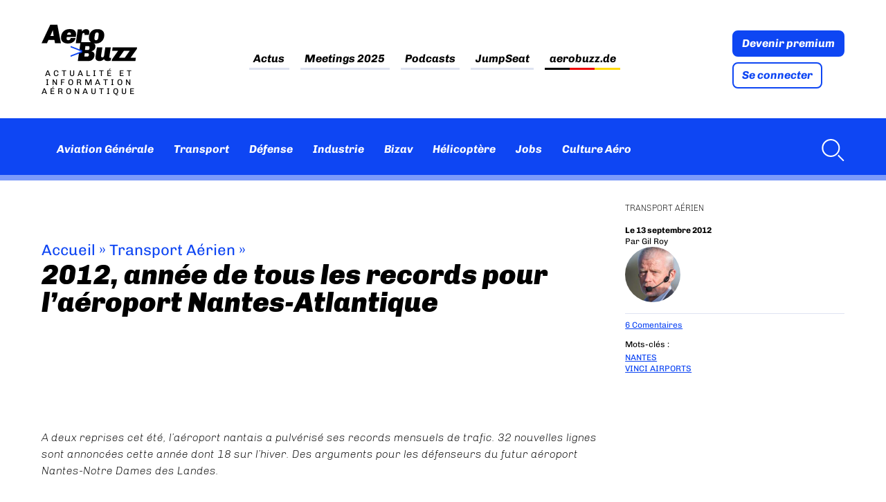

--- FILE ---
content_type: text/css; charset=utf-8
request_url: https://www.aerobuzz.fr/wp-content/cache/min/1/wp-content/plugins/td-premium/assets/css/frontend.css?ver=1768809662
body_size: 447
content:
div.club_premium{position:relative;padding:.4em .2em .6em;overflow:visible;border-top-width:4px;border-radius:7px;background:-webkit-gradient(linear,right top,left bottom,from(#2fe38f),to(#368eb9));background:linear-gradient(to bottom left,#2fe38f,#368eb9)}div.club_premium>div:not(.logo_club){padding:1.1em 0 .2em;border-radius:12px;background:#f9f9f9}div.club_premium .logo_club{position:absolute;left:0;right:0;margin-top:-2em;text-align:center}div.club_premium .logo_club a{display:-webkit-inline-box;display:-ms-inline-flexbox;display:inline-flex;border:none;background:-webkit-gradient(linear,left top,left bottom,from(#fff),to(#f9f9f9));background:linear-gradient(to bottom,#fff,#f9f9f9)}div.club_premium .btn{color:#fff;-webkit-transition:all 284ms ease;transition:all 284ms ease;background:-webkit-gradient(linear,right top,left bottom,from(#2fe38f),to(#368eb9));background:linear-gradient(to bottom left,#2fe38f,#368eb9)}div.club_premium .btn:hover{color:#fff;text-decoration:none;background:-webkit-gradient(linear,right bottom,left top,from(#2fe38f),to(#368eb9));background:linear-gradient(to top left,#2fe38f,#368eb9)}div.club_premium #slide_premium{position:relative;width:100%;height:16em;border:.6em solid #f9f9f9;border-top-width:0;border-bottom-width:0;overflow:hidden}div.club_premium #slide_premium li:before{content:""}div.club_premium #slide_premium ul#content_premium{position:absolute;display:-webkit-box;display:-ms-flexbox;display:flex;width:40em;-webkit-animation-name:AutoSlide;animation-name:AutoSlide;-webkit-animation-duration:20s;animation-duration:20s;-webkit-animation-iteration-count:infinite;animation-iteration-count:infinite;-webkit-animation-timing-function:ease-in-out;animation-timing-function:ease-in-out;-webkit-animation-play-state:running;animation-play-state:running}div.club_premium #slide_premium ul#content_premium li{float:left;padding:0 0 .1em;margin:4px;border:1px solid #e9e9e9;border-radius:5px;overflow:hidden;background:#fff}div.club_premium #slide_premium ul#content_premium li:hover{-webkit-box-shadow:0 0 6px #d8d8d8;box-shadow:0 0 6px #d8d8d8;margin-top:-.1em;margin-bottom:.1em}div.club_premium #slide_premium ul#content_premium li h3{padding:.6em .2em;max-width:150px;text-align:center}div.club_premium #slide_premium ul#content_premium:hover{-webkit-animation-play-state:paused;animation-play-state:paused}@-webkit-keyframes AutoSlide{0%,100%{left:0}40%{left:-160px}80%{left:-318px}}@keyframes AutoSlide{0%,100%{left:0}40%{left:-160px}80%{left:-318px}}

--- FILE ---
content_type: text/css; charset=utf-8
request_url: https://fonts.bunny.net/css?family=Ropa+Sans%3A400%2C400i%2C700%2C700i%7CRubik%3A400%2C400i%2C700%2C700i%7CShadows+Into+Light%3A400%2C400i%2C700%2C700i%7CSpace+Mono%3A400%2C400i%2C700%2C700i%7CSpectral%3A400%2C400i%2C700%2C700i%7CSue+Ellen+Francisco%3A400%2C400i%2C700%2C700i%7CTitillium+Web%3A400%2C400i%2C700%2C700i%7CUbuntu%3A400%2C400i%2C700%2C700i%7CVarela%3A400%2C400i%2C700%2C700i%7CVollkorn%3A400%2C400i%2C700%2C700i%7CWork+Sans%3A400%2C400i%2C700%2C700i%7CYatra+One%3A400%2C400i%2C700%2C700i&ver=ebdb37
body_size: 3008
content:
/* latin */
@font-face {
  font-family: 'Ropa Sans';
  font-style: italic;
  font-weight: 400;
  src: url(https://fonts.bunny.net/ropa-sans/files/ropa-sans-latin-400-italic.woff2) format('woff2'), url(https://fonts.bunny.net/ropa-sans/files/ropa-sans-latin-400-italic.woff) format('woff'); 
  unicode-range: U+0000-00FF,U+0131,U+0152-0153,U+02BB-02BC,U+02C6,U+02DA,U+02DC,U+0304,U+0308,U+0329,U+2000-206F,U+20AC,U+2122,U+2191,U+2193,U+2212,U+2215,U+FEFF,U+FFFD;
}

/* latin-ext */
@font-face {
  font-family: 'Ropa Sans';
  font-style: italic;
  font-weight: 400;
  src: url(https://fonts.bunny.net/ropa-sans/files/ropa-sans-latin-ext-400-italic.woff2) format('woff2'), url(https://fonts.bunny.net/ropa-sans/files/ropa-sans-latin-ext-400-italic.woff) format('woff'); 
  unicode-range: U+0100-02BA,U+02BD-02C5,U+02C7-02CC,U+02CE-02D7,U+02DD-02FF,U+0304,U+0308,U+0329,U+1D00-1DBF,U+1E00-1E9F,U+1EF2-1EFF,U+2020,U+20A0-20AB,U+20AD-20C0,U+2113,U+2C60-2C7F,U+A720-A7FF;
}

/* latin */
@font-face {
  font-family: 'Ropa Sans';
  font-style: normal;
  font-weight: 400;
  src: url(https://fonts.bunny.net/ropa-sans/files/ropa-sans-latin-400-normal.woff2) format('woff2'), url(https://fonts.bunny.net/ropa-sans/files/ropa-sans-latin-400-normal.woff) format('woff'); 
  unicode-range: U+0000-00FF,U+0131,U+0152-0153,U+02BB-02BC,U+02C6,U+02DA,U+02DC,U+0304,U+0308,U+0329,U+2000-206F,U+20AC,U+2122,U+2191,U+2193,U+2212,U+2215,U+FEFF,U+FFFD;
}

/* latin-ext */
@font-face {
  font-family: 'Ropa Sans';
  font-style: normal;
  font-weight: 400;
  src: url(https://fonts.bunny.net/ropa-sans/files/ropa-sans-latin-ext-400-normal.woff2) format('woff2'), url(https://fonts.bunny.net/ropa-sans/files/ropa-sans-latin-ext-400-normal.woff) format('woff'); 
  unicode-range: U+0100-02BA,U+02BD-02C5,U+02C7-02CC,U+02CE-02D7,U+02DD-02FF,U+0304,U+0308,U+0329,U+1D00-1DBF,U+1E00-1E9F,U+1EF2-1EFF,U+2020,U+20A0-20AB,U+20AD-20C0,U+2113,U+2C60-2C7F,U+A720-A7FF;
}

/* latin */
@font-face {
  font-family: 'Rubik';
  font-style: italic;
  font-weight: 400;
  font-stretch: 100%;
  src: url(https://fonts.bunny.net/rubik/files/rubik-latin-400-italic.woff2) format('woff2'), url(https://fonts.bunny.net/rubik/files/rubik-latin-400-italic.woff) format('woff'); 
  unicode-range: U+0000-00FF,U+0131,U+0152-0153,U+02BB-02BC,U+02C6,U+02DA,U+02DC,U+0304,U+0308,U+0329,U+2000-206F,U+20AC,U+2122,U+2191,U+2193,U+2212,U+2215,U+FEFF,U+FFFD;
}

/* arabic */
@font-face {
  font-family: 'Rubik';
  font-style: italic;
  font-weight: 400;
  font-stretch: 100%;
  src: url(https://fonts.bunny.net/rubik/files/rubik-arabic-400-italic.woff2) format('woff2'), url(https://fonts.bunny.net/rubik/files/rubik-arabic-400-italic.woff) format('woff'); 
  unicode-range: U+0600-06FF,U+0750-077F,U+0870-088E,U+0890-0891,U+0897-08E1,U+08E3-08FF,U+200C-200E,U+2010-2011,U+204F,U+2E41,U+FB50-FDFF,U+FE70-FE74,U+FE76-FEFC,U+102E0-102FB,U+10E60-10E7E,U+10EC2-10EC4,U+10EFC-10EFF,U+1EE00-1EE03,U+1EE05-1EE1F,U+1EE21-1EE22,U+1EE24,U+1EE27,U+1EE29-1EE32,U+1EE34-1EE37,U+1EE39,U+1EE3B,U+1EE42,U+1EE47,U+1EE49,U+1EE4B,U+1EE4D-1EE4F,U+1EE51-1EE52,U+1EE54,U+1EE57,U+1EE59,U+1EE5B,U+1EE5D,U+1EE5F,U+1EE61-1EE62,U+1EE64,U+1EE67-1EE6A,U+1EE6C-1EE72,U+1EE74-1EE77,U+1EE79-1EE7C,U+1EE7E,U+1EE80-1EE89,U+1EE8B-1EE9B,U+1EEA1-1EEA3,U+1EEA5-1EEA9,U+1EEAB-1EEBB,U+1EEF0-1EEF1;
}

/* hebrew */
@font-face {
  font-family: 'Rubik';
  font-style: italic;
  font-weight: 400;
  font-stretch: 100%;
  src: url(https://fonts.bunny.net/rubik/files/rubik-hebrew-400-italic.woff2) format('woff2'), url(https://fonts.bunny.net/rubik/files/rubik-hebrew-400-italic.woff) format('woff'); 
  unicode-range: U+0307-0308,U+0590-05FF,U+200C-2010,U+20AA,U+25CC,U+FB1D-FB4F;
}

/* cyrillic */
@font-face {
  font-family: 'Rubik';
  font-style: italic;
  font-weight: 400;
  font-stretch: 100%;
  src: url(https://fonts.bunny.net/rubik/files/rubik-cyrillic-400-italic.woff2) format('woff2'), url(https://fonts.bunny.net/rubik/files/rubik-cyrillic-400-italic.woff) format('woff'); 
  unicode-range: U+0301,U+0400-045F,U+0490-0491,U+04B0-04B1,U+2116;
}

/* latin-ext */
@font-face {
  font-family: 'Rubik';
  font-style: italic;
  font-weight: 400;
  font-stretch: 100%;
  src: url(https://fonts.bunny.net/rubik/files/rubik-latin-ext-400-italic.woff2) format('woff2'), url(https://fonts.bunny.net/rubik/files/rubik-latin-ext-400-italic.woff) format('woff'); 
  unicode-range: U+0100-02BA,U+02BD-02C5,U+02C7-02CC,U+02CE-02D7,U+02DD-02FF,U+0304,U+0308,U+0329,U+1D00-1DBF,U+1E00-1E9F,U+1EF2-1EFF,U+2020,U+20A0-20AB,U+20AD-20C0,U+2113,U+2C60-2C7F,U+A720-A7FF;
}

/* cyrillic-ext */
@font-face {
  font-family: 'Rubik';
  font-style: italic;
  font-weight: 400;
  font-stretch: 100%;
  src: url(https://fonts.bunny.net/rubik/files/rubik-cyrillic-ext-400-italic.woff2) format('woff2'), url(https://fonts.bunny.net/rubik/files/rubik-cyrillic-ext-400-italic.woff) format('woff'); 
  unicode-range: U+0460-052F,U+1C80-1C8A,U+20B4,U+2DE0-2DFF,U+A640-A69F,U+FE2E-FE2F;
}

/* latin */
@font-face {
  font-family: 'Rubik';
  font-style: italic;
  font-weight: 700;
  font-stretch: 100%;
  src: url(https://fonts.bunny.net/rubik/files/rubik-latin-700-italic.woff2) format('woff2'), url(https://fonts.bunny.net/rubik/files/rubik-latin-700-italic.woff) format('woff'); 
  unicode-range: U+0000-00FF,U+0131,U+0152-0153,U+02BB-02BC,U+02C6,U+02DA,U+02DC,U+0304,U+0308,U+0329,U+2000-206F,U+20AC,U+2122,U+2191,U+2193,U+2212,U+2215,U+FEFF,U+FFFD;
}

/* arabic */
@font-face {
  font-family: 'Rubik';
  font-style: italic;
  font-weight: 700;
  font-stretch: 100%;
  src: url(https://fonts.bunny.net/rubik/files/rubik-arabic-700-italic.woff2) format('woff2'), url(https://fonts.bunny.net/rubik/files/rubik-arabic-700-italic.woff) format('woff'); 
  unicode-range: U+0600-06FF,U+0750-077F,U+0870-088E,U+0890-0891,U+0897-08E1,U+08E3-08FF,U+200C-200E,U+2010-2011,U+204F,U+2E41,U+FB50-FDFF,U+FE70-FE74,U+FE76-FEFC,U+102E0-102FB,U+10E60-10E7E,U+10EC2-10EC4,U+10EFC-10EFF,U+1EE00-1EE03,U+1EE05-1EE1F,U+1EE21-1EE22,U+1EE24,U+1EE27,U+1EE29-1EE32,U+1EE34-1EE37,U+1EE39,U+1EE3B,U+1EE42,U+1EE47,U+1EE49,U+1EE4B,U+1EE4D-1EE4F,U+1EE51-1EE52,U+1EE54,U+1EE57,U+1EE59,U+1EE5B,U+1EE5D,U+1EE5F,U+1EE61-1EE62,U+1EE64,U+1EE67-1EE6A,U+1EE6C-1EE72,U+1EE74-1EE77,U+1EE79-1EE7C,U+1EE7E,U+1EE80-1EE89,U+1EE8B-1EE9B,U+1EEA1-1EEA3,U+1EEA5-1EEA9,U+1EEAB-1EEBB,U+1EEF0-1EEF1;
}

/* hebrew */
@font-face {
  font-family: 'Rubik';
  font-style: italic;
  font-weight: 700;
  font-stretch: 100%;
  src: url(https://fonts.bunny.net/rubik/files/rubik-hebrew-700-italic.woff2) format('woff2'), url(https://fonts.bunny.net/rubik/files/rubik-hebrew-700-italic.woff) format('woff'); 
  unicode-range: U+0307-0308,U+0590-05FF,U+200C-2010,U+20AA,U+25CC,U+FB1D-FB4F;
}

/* cyrillic */
@font-face {
  font-family: 'Rubik';
  font-style: italic;
  font-weight: 700;
  font-stretch: 100%;
  src: url(https://fonts.bunny.net/rubik/files/rubik-cyrillic-700-italic.woff2) format('woff2'), url(https://fonts.bunny.net/rubik/files/rubik-cyrillic-700-italic.woff) format('woff'); 
  unicode-range: U+0301,U+0400-045F,U+0490-0491,U+04B0-04B1,U+2116;
}

/* latin-ext */
@font-face {
  font-family: 'Rubik';
  font-style: italic;
  font-weight: 700;
  font-stretch: 100%;
  src: url(https://fonts.bunny.net/rubik/files/rubik-latin-ext-700-italic.woff2) format('woff2'), url(https://fonts.bunny.net/rubik/files/rubik-latin-ext-700-italic.woff) format('woff'); 
  unicode-range: U+0100-02BA,U+02BD-02C5,U+02C7-02CC,U+02CE-02D7,U+02DD-02FF,U+0304,U+0308,U+0329,U+1D00-1DBF,U+1E00-1E9F,U+1EF2-1EFF,U+2020,U+20A0-20AB,U+20AD-20C0,U+2113,U+2C60-2C7F,U+A720-A7FF;
}

/* cyrillic-ext */
@font-face {
  font-family: 'Rubik';
  font-style: italic;
  font-weight: 700;
  font-stretch: 100%;
  src: url(https://fonts.bunny.net/rubik/files/rubik-cyrillic-ext-700-italic.woff2) format('woff2'), url(https://fonts.bunny.net/rubik/files/rubik-cyrillic-ext-700-italic.woff) format('woff'); 
  unicode-range: U+0460-052F,U+1C80-1C8A,U+20B4,U+2DE0-2DFF,U+A640-A69F,U+FE2E-FE2F;
}

/* latin */
@font-face {
  font-family: 'Rubik';
  font-style: normal;
  font-weight: 400;
  font-stretch: 100%;
  src: url(https://fonts.bunny.net/rubik/files/rubik-latin-400-normal.woff2) format('woff2'), url(https://fonts.bunny.net/rubik/files/rubik-latin-400-normal.woff) format('woff'); 
  unicode-range: U+0000-00FF,U+0131,U+0152-0153,U+02BB-02BC,U+02C6,U+02DA,U+02DC,U+0304,U+0308,U+0329,U+2000-206F,U+20AC,U+2122,U+2191,U+2193,U+2212,U+2215,U+FEFF,U+FFFD;
}

/* arabic */
@font-face {
  font-family: 'Rubik';
  font-style: normal;
  font-weight: 400;
  font-stretch: 100%;
  src: url(https://fonts.bunny.net/rubik/files/rubik-arabic-400-normal.woff2) format('woff2'), url(https://fonts.bunny.net/rubik/files/rubik-arabic-400-normal.woff) format('woff'); 
  unicode-range: U+0600-06FF,U+0750-077F,U+0870-088E,U+0890-0891,U+0897-08E1,U+08E3-08FF,U+200C-200E,U+2010-2011,U+204F,U+2E41,U+FB50-FDFF,U+FE70-FE74,U+FE76-FEFC,U+102E0-102FB,U+10E60-10E7E,U+10EC2-10EC4,U+10EFC-10EFF,U+1EE00-1EE03,U+1EE05-1EE1F,U+1EE21-1EE22,U+1EE24,U+1EE27,U+1EE29-1EE32,U+1EE34-1EE37,U+1EE39,U+1EE3B,U+1EE42,U+1EE47,U+1EE49,U+1EE4B,U+1EE4D-1EE4F,U+1EE51-1EE52,U+1EE54,U+1EE57,U+1EE59,U+1EE5B,U+1EE5D,U+1EE5F,U+1EE61-1EE62,U+1EE64,U+1EE67-1EE6A,U+1EE6C-1EE72,U+1EE74-1EE77,U+1EE79-1EE7C,U+1EE7E,U+1EE80-1EE89,U+1EE8B-1EE9B,U+1EEA1-1EEA3,U+1EEA5-1EEA9,U+1EEAB-1EEBB,U+1EEF0-1EEF1;
}

/* hebrew */
@font-face {
  font-family: 'Rubik';
  font-style: normal;
  font-weight: 400;
  font-stretch: 100%;
  src: url(https://fonts.bunny.net/rubik/files/rubik-hebrew-400-normal.woff2) format('woff2'), url(https://fonts.bunny.net/rubik/files/rubik-hebrew-400-normal.woff) format('woff'); 
  unicode-range: U+0307-0308,U+0590-05FF,U+200C-2010,U+20AA,U+25CC,U+FB1D-FB4F;
}

/* cyrillic */
@font-face {
  font-family: 'Rubik';
  font-style: normal;
  font-weight: 400;
  font-stretch: 100%;
  src: url(https://fonts.bunny.net/rubik/files/rubik-cyrillic-400-normal.woff2) format('woff2'), url(https://fonts.bunny.net/rubik/files/rubik-cyrillic-400-normal.woff) format('woff'); 
  unicode-range: U+0301,U+0400-045F,U+0490-0491,U+04B0-04B1,U+2116;
}

/* latin-ext */
@font-face {
  font-family: 'Rubik';
  font-style: normal;
  font-weight: 400;
  font-stretch: 100%;
  src: url(https://fonts.bunny.net/rubik/files/rubik-latin-ext-400-normal.woff2) format('woff2'), url(https://fonts.bunny.net/rubik/files/rubik-latin-ext-400-normal.woff) format('woff'); 
  unicode-range: U+0100-02BA,U+02BD-02C5,U+02C7-02CC,U+02CE-02D7,U+02DD-02FF,U+0304,U+0308,U+0329,U+1D00-1DBF,U+1E00-1E9F,U+1EF2-1EFF,U+2020,U+20A0-20AB,U+20AD-20C0,U+2113,U+2C60-2C7F,U+A720-A7FF;
}

/* cyrillic-ext */
@font-face {
  font-family: 'Rubik';
  font-style: normal;
  font-weight: 400;
  font-stretch: 100%;
  src: url(https://fonts.bunny.net/rubik/files/rubik-cyrillic-ext-400-normal.woff2) format('woff2'), url(https://fonts.bunny.net/rubik/files/rubik-cyrillic-ext-400-normal.woff) format('woff'); 
  unicode-range: U+0460-052F,U+1C80-1C8A,U+20B4,U+2DE0-2DFF,U+A640-A69F,U+FE2E-FE2F;
}

/* latin */
@font-face {
  font-family: 'Rubik';
  font-style: normal;
  font-weight: 700;
  font-stretch: 100%;
  src: url(https://fonts.bunny.net/rubik/files/rubik-latin-700-normal.woff2) format('woff2'), url(https://fonts.bunny.net/rubik/files/rubik-latin-700-normal.woff) format('woff'); 
  unicode-range: U+0000-00FF,U+0131,U+0152-0153,U+02BB-02BC,U+02C6,U+02DA,U+02DC,U+0304,U+0308,U+0329,U+2000-206F,U+20AC,U+2122,U+2191,U+2193,U+2212,U+2215,U+FEFF,U+FFFD;
}

/* arabic */
@font-face {
  font-family: 'Rubik';
  font-style: normal;
  font-weight: 700;
  font-stretch: 100%;
  src: url(https://fonts.bunny.net/rubik/files/rubik-arabic-700-normal.woff2) format('woff2'), url(https://fonts.bunny.net/rubik/files/rubik-arabic-700-normal.woff) format('woff'); 
  unicode-range: U+0600-06FF,U+0750-077F,U+0870-088E,U+0890-0891,U+0897-08E1,U+08E3-08FF,U+200C-200E,U+2010-2011,U+204F,U+2E41,U+FB50-FDFF,U+FE70-FE74,U+FE76-FEFC,U+102E0-102FB,U+10E60-10E7E,U+10EC2-10EC4,U+10EFC-10EFF,U+1EE00-1EE03,U+1EE05-1EE1F,U+1EE21-1EE22,U+1EE24,U+1EE27,U+1EE29-1EE32,U+1EE34-1EE37,U+1EE39,U+1EE3B,U+1EE42,U+1EE47,U+1EE49,U+1EE4B,U+1EE4D-1EE4F,U+1EE51-1EE52,U+1EE54,U+1EE57,U+1EE59,U+1EE5B,U+1EE5D,U+1EE5F,U+1EE61-1EE62,U+1EE64,U+1EE67-1EE6A,U+1EE6C-1EE72,U+1EE74-1EE77,U+1EE79-1EE7C,U+1EE7E,U+1EE80-1EE89,U+1EE8B-1EE9B,U+1EEA1-1EEA3,U+1EEA5-1EEA9,U+1EEAB-1EEBB,U+1EEF0-1EEF1;
}

/* hebrew */
@font-face {
  font-family: 'Rubik';
  font-style: normal;
  font-weight: 700;
  font-stretch: 100%;
  src: url(https://fonts.bunny.net/rubik/files/rubik-hebrew-700-normal.woff2) format('woff2'), url(https://fonts.bunny.net/rubik/files/rubik-hebrew-700-normal.woff) format('woff'); 
  unicode-range: U+0307-0308,U+0590-05FF,U+200C-2010,U+20AA,U+25CC,U+FB1D-FB4F;
}

/* cyrillic */
@font-face {
  font-family: 'Rubik';
  font-style: normal;
  font-weight: 700;
  font-stretch: 100%;
  src: url(https://fonts.bunny.net/rubik/files/rubik-cyrillic-700-normal.woff2) format('woff2'), url(https://fonts.bunny.net/rubik/files/rubik-cyrillic-700-normal.woff) format('woff'); 
  unicode-range: U+0301,U+0400-045F,U+0490-0491,U+04B0-04B1,U+2116;
}

/* latin-ext */
@font-face {
  font-family: 'Rubik';
  font-style: normal;
  font-weight: 700;
  font-stretch: 100%;
  src: url(https://fonts.bunny.net/rubik/files/rubik-latin-ext-700-normal.woff2) format('woff2'), url(https://fonts.bunny.net/rubik/files/rubik-latin-ext-700-normal.woff) format('woff'); 
  unicode-range: U+0100-02BA,U+02BD-02C5,U+02C7-02CC,U+02CE-02D7,U+02DD-02FF,U+0304,U+0308,U+0329,U+1D00-1DBF,U+1E00-1E9F,U+1EF2-1EFF,U+2020,U+20A0-20AB,U+20AD-20C0,U+2113,U+2C60-2C7F,U+A720-A7FF;
}

/* cyrillic-ext */
@font-face {
  font-family: 'Rubik';
  font-style: normal;
  font-weight: 700;
  font-stretch: 100%;
  src: url(https://fonts.bunny.net/rubik/files/rubik-cyrillic-ext-700-normal.woff2) format('woff2'), url(https://fonts.bunny.net/rubik/files/rubik-cyrillic-ext-700-normal.woff) format('woff'); 
  unicode-range: U+0460-052F,U+1C80-1C8A,U+20B4,U+2DE0-2DFF,U+A640-A69F,U+FE2E-FE2F;
}

/* latin */
@font-face {
  font-family: 'Shadows Into Light';
  font-style: normal;
  font-weight: 400;
  src: url(https://fonts.bunny.net/shadows-into-light/files/shadows-into-light-latin-400-normal.woff2) format('woff2'), url(https://fonts.bunny.net/shadows-into-light/files/shadows-into-light-latin-400-normal.woff) format('woff'); 
  unicode-range: U+0000-00FF,U+0131,U+0152-0153,U+02BB-02BC,U+02C6,U+02DA,U+02DC,U+0304,U+0308,U+0329,U+2000-206F,U+20AC,U+2122,U+2191,U+2193,U+2212,U+2215,U+FEFF,U+FFFD;
}

/* latin-ext */
@font-face {
  font-family: 'Shadows Into Light';
  font-style: normal;
  font-weight: 400;
  src: url(https://fonts.bunny.net/shadows-into-light/files/shadows-into-light-latin-ext-400-normal.woff2) format('woff2'), url(https://fonts.bunny.net/shadows-into-light/files/shadows-into-light-latin-ext-400-normal.woff) format('woff'); 
  unicode-range: U+0100-02BA,U+02BD-02C5,U+02C7-02CC,U+02CE-02D7,U+02DD-02FF,U+0304,U+0308,U+0329,U+1D00-1DBF,U+1E00-1E9F,U+1EF2-1EFF,U+2020,U+20A0-20AB,U+20AD-20C0,U+2113,U+2C60-2C7F,U+A720-A7FF;
}

/* latin */
@font-face {
  font-family: 'Space Mono';
  font-style: italic;
  font-weight: 400;
  src: url(https://fonts.bunny.net/space-mono/files/space-mono-latin-400-italic.woff2) format('woff2'), url(https://fonts.bunny.net/space-mono/files/space-mono-latin-400-italic.woff) format('woff'); 
  unicode-range: U+0000-00FF,U+0131,U+0152-0153,U+02BB-02BC,U+02C6,U+02DA,U+02DC,U+0304,U+0308,U+0329,U+2000-206F,U+20AC,U+2122,U+2191,U+2193,U+2212,U+2215,U+FEFF,U+FFFD;
}

/* latin-ext */
@font-face {
  font-family: 'Space Mono';
  font-style: italic;
  font-weight: 400;
  src: url(https://fonts.bunny.net/space-mono/files/space-mono-latin-ext-400-italic.woff2) format('woff2'), url(https://fonts.bunny.net/space-mono/files/space-mono-latin-ext-400-italic.woff) format('woff'); 
  unicode-range: U+0100-02BA,U+02BD-02C5,U+02C7-02CC,U+02CE-02D7,U+02DD-02FF,U+0304,U+0308,U+0329,U+1D00-1DBF,U+1E00-1E9F,U+1EF2-1EFF,U+2020,U+20A0-20AB,U+20AD-20C0,U+2113,U+2C60-2C7F,U+A720-A7FF;
}

/* vietnamese */
@font-face {
  font-family: 'Space Mono';
  font-style: italic;
  font-weight: 400;
  src: url(https://fonts.bunny.net/space-mono/files/space-mono-vietnamese-400-italic.woff2) format('woff2'), url(https://fonts.bunny.net/space-mono/files/space-mono-vietnamese-400-italic.woff) format('woff'); 
  unicode-range: U+0102-0103,U+0110-0111,U+0128-0129,U+0168-0169,U+01A0-01A1,U+01AF-01B0,U+0300-0301,U+0303-0304,U+0308-0309,U+0323,U+0329,U+1EA0-1EF9,U+20AB;
}

/* latin */
@font-face {
  font-family: 'Space Mono';
  font-style: italic;
  font-weight: 700;
  src: url(https://fonts.bunny.net/space-mono/files/space-mono-latin-700-italic.woff2) format('woff2'), url(https://fonts.bunny.net/space-mono/files/space-mono-latin-700-italic.woff) format('woff'); 
  unicode-range: U+0000-00FF,U+0131,U+0152-0153,U+02BB-02BC,U+02C6,U+02DA,U+02DC,U+0304,U+0308,U+0329,U+2000-206F,U+20AC,U+2122,U+2191,U+2193,U+2212,U+2215,U+FEFF,U+FFFD;
}

/* latin-ext */
@font-face {
  font-family: 'Space Mono';
  font-style: italic;
  font-weight: 700;
  src: url(https://fonts.bunny.net/space-mono/files/space-mono-latin-ext-700-italic.woff2) format('woff2'), url(https://fonts.bunny.net/space-mono/files/space-mono-latin-ext-700-italic.woff) format('woff'); 
  unicode-range: U+0100-02BA,U+02BD-02C5,U+02C7-02CC,U+02CE-02D7,U+02DD-02FF,U+0304,U+0308,U+0329,U+1D00-1DBF,U+1E00-1E9F,U+1EF2-1EFF,U+2020,U+20A0-20AB,U+20AD-20C0,U+2113,U+2C60-2C7F,U+A720-A7FF;
}

/* vietnamese */
@font-face {
  font-family: 'Space Mono';
  font-style: italic;
  font-weight: 700;
  src: url(https://fonts.bunny.net/space-mono/files/space-mono-vietnamese-700-italic.woff2) format('woff2'), url(https://fonts.bunny.net/space-mono/files/space-mono-vietnamese-700-italic.woff) format('woff'); 
  unicode-range: U+0102-0103,U+0110-0111,U+0128-0129,U+0168-0169,U+01A0-01A1,U+01AF-01B0,U+0300-0301,U+0303-0304,U+0308-0309,U+0323,U+0329,U+1EA0-1EF9,U+20AB;
}

/* latin */
@font-face {
  font-family: 'Space Mono';
  font-style: normal;
  font-weight: 400;
  src: url(https://fonts.bunny.net/space-mono/files/space-mono-latin-400-normal.woff2) format('woff2'), url(https://fonts.bunny.net/space-mono/files/space-mono-latin-400-normal.woff) format('woff'); 
  unicode-range: U+0000-00FF,U+0131,U+0152-0153,U+02BB-02BC,U+02C6,U+02DA,U+02DC,U+0304,U+0308,U+0329,U+2000-206F,U+20AC,U+2122,U+2191,U+2193,U+2212,U+2215,U+FEFF,U+FFFD;
}

/* latin-ext */
@font-face {
  font-family: 'Space Mono';
  font-style: normal;
  font-weight: 400;
  src: url(https://fonts.bunny.net/space-mono/files/space-mono-latin-ext-400-normal.woff2) format('woff2'), url(https://fonts.bunny.net/space-mono/files/space-mono-latin-ext-400-normal.woff) format('woff'); 
  unicode-range: U+0100-02BA,U+02BD-02C5,U+02C7-02CC,U+02CE-02D7,U+02DD-02FF,U+0304,U+0308,U+0329,U+1D00-1DBF,U+1E00-1E9F,U+1EF2-1EFF,U+2020,U+20A0-20AB,U+20AD-20C0,U+2113,U+2C60-2C7F,U+A720-A7FF;
}

/* vietnamese */
@font-face {
  font-family: 'Space Mono';
  font-style: normal;
  font-weight: 400;
  src: url(https://fonts.bunny.net/space-mono/files/space-mono-vietnamese-400-normal.woff2) format('woff2'), url(https://fonts.bunny.net/space-mono/files/space-mono-vietnamese-400-normal.woff) format('woff'); 
  unicode-range: U+0102-0103,U+0110-0111,U+0128-0129,U+0168-0169,U+01A0-01A1,U+01AF-01B0,U+0300-0301,U+0303-0304,U+0308-0309,U+0323,U+0329,U+1EA0-1EF9,U+20AB;
}

/* latin */
@font-face {
  font-family: 'Space Mono';
  font-style: normal;
  font-weight: 700;
  src: url(https://fonts.bunny.net/space-mono/files/space-mono-latin-700-normal.woff2) format('woff2'), url(https://fonts.bunny.net/space-mono/files/space-mono-latin-700-normal.woff) format('woff'); 
  unicode-range: U+0000-00FF,U+0131,U+0152-0153,U+02BB-02BC,U+02C6,U+02DA,U+02DC,U+0304,U+0308,U+0329,U+2000-206F,U+20AC,U+2122,U+2191,U+2193,U+2212,U+2215,U+FEFF,U+FFFD;
}

/* latin-ext */
@font-face {
  font-family: 'Space Mono';
  font-style: normal;
  font-weight: 700;
  src: url(https://fonts.bunny.net/space-mono/files/space-mono-latin-ext-700-normal.woff2) format('woff2'), url(https://fonts.bunny.net/space-mono/files/space-mono-latin-ext-700-normal.woff) format('woff'); 
  unicode-range: U+0100-02BA,U+02BD-02C5,U+02C7-02CC,U+02CE-02D7,U+02DD-02FF,U+0304,U+0308,U+0329,U+1D00-1DBF,U+1E00-1E9F,U+1EF2-1EFF,U+2020,U+20A0-20AB,U+20AD-20C0,U+2113,U+2C60-2C7F,U+A720-A7FF;
}

/* vietnamese */
@font-face {
  font-family: 'Space Mono';
  font-style: normal;
  font-weight: 700;
  src: url(https://fonts.bunny.net/space-mono/files/space-mono-vietnamese-700-normal.woff2) format('woff2'), url(https://fonts.bunny.net/space-mono/files/space-mono-vietnamese-700-normal.woff) format('woff'); 
  unicode-range: U+0102-0103,U+0110-0111,U+0128-0129,U+0168-0169,U+01A0-01A1,U+01AF-01B0,U+0300-0301,U+0303-0304,U+0308-0309,U+0323,U+0329,U+1EA0-1EF9,U+20AB;
}

/* latin */
@font-face {
  font-family: 'Spectral';
  font-style: italic;
  font-weight: 400;
  src: url(https://fonts.bunny.net/spectral/files/spectral-latin-400-italic.woff2) format('woff2'), url(https://fonts.bunny.net/spectral/files/spectral-latin-400-italic.woff) format('woff'); 
  unicode-range: U+0000-00FF,U+0131,U+0152-0153,U+02BB-02BC,U+02C6,U+02DA,U+02DC,U+0304,U+0308,U+0329,U+2000-206F,U+20AC,U+2122,U+2191,U+2193,U+2212,U+2215,U+FEFF,U+FFFD;
}

/* cyrillic */
@font-face {
  font-family: 'Spectral';
  font-style: italic;
  font-weight: 400;
  src: url(https://fonts.bunny.net/spectral/files/spectral-cyrillic-400-italic.woff2) format('woff2'), url(https://fonts.bunny.net/spectral/files/spectral-cyrillic-400-italic.woff) format('woff'); 
  unicode-range: U+0301,U+0400-045F,U+0490-0491,U+04B0-04B1,U+2116;
}

/* latin-ext */
@font-face {
  font-family: 'Spectral';
  font-style: italic;
  font-weight: 400;
  src: url(https://fonts.bunny.net/spectral/files/spectral-latin-ext-400-italic.woff2) format('woff2'), url(https://fonts.bunny.net/spectral/files/spectral-latin-ext-400-italic.woff) format('woff'); 
  unicode-range: U+0100-02BA,U+02BD-02C5,U+02C7-02CC,U+02CE-02D7,U+02DD-02FF,U+0304,U+0308,U+0329,U+1D00-1DBF,U+1E00-1E9F,U+1EF2-1EFF,U+2020,U+20A0-20AB,U+20AD-20C0,U+2113,U+2C60-2C7F,U+A720-A7FF;
}

/* vietnamese */
@font-face {
  font-family: 'Spectral';
  font-style: italic;
  font-weight: 400;
  src: url(https://fonts.bunny.net/spectral/files/spectral-vietnamese-400-italic.woff2) format('woff2'), url(https://fonts.bunny.net/spectral/files/spectral-vietnamese-400-italic.woff) format('woff'); 
  unicode-range: U+0102-0103,U+0110-0111,U+0128-0129,U+0168-0169,U+01A0-01A1,U+01AF-01B0,U+0300-0301,U+0303-0304,U+0308-0309,U+0323,U+0329,U+1EA0-1EF9,U+20AB;
}

/* cyrillic-ext */
@font-face {
  font-family: 'Spectral';
  font-style: italic;
  font-weight: 400;
  src: url(https://fonts.bunny.net/spectral/files/spectral-cyrillic-ext-400-italic.woff2) format('woff2'), url(https://fonts.bunny.net/spectral/files/spectral-cyrillic-ext-400-italic.woff) format('woff'); 
  unicode-range: U+0460-052F,U+1C80-1C8A,U+20B4,U+2DE0-2DFF,U+A640-A69F,U+FE2E-FE2F;
}

/* latin */
@font-face {
  font-family: 'Spectral';
  font-style: italic;
  font-weight: 700;
  src: url(https://fonts.bunny.net/spectral/files/spectral-latin-700-italic.woff2) format('woff2'), url(https://fonts.bunny.net/spectral/files/spectral-latin-700-italic.woff) format('woff'); 
  unicode-range: U+0000-00FF,U+0131,U+0152-0153,U+02BB-02BC,U+02C6,U+02DA,U+02DC,U+0304,U+0308,U+0329,U+2000-206F,U+20AC,U+2122,U+2191,U+2193,U+2212,U+2215,U+FEFF,U+FFFD;
}

/* cyrillic */
@font-face {
  font-family: 'Spectral';
  font-style: italic;
  font-weight: 700;
  src: url(https://fonts.bunny.net/spectral/files/spectral-cyrillic-700-italic.woff2) format('woff2'), url(https://fonts.bunny.net/spectral/files/spectral-cyrillic-700-italic.woff) format('woff'); 
  unicode-range: U+0301,U+0400-045F,U+0490-0491,U+04B0-04B1,U+2116;
}

/* latin-ext */
@font-face {
  font-family: 'Spectral';
  font-style: italic;
  font-weight: 700;
  src: url(https://fonts.bunny.net/spectral/files/spectral-latin-ext-700-italic.woff2) format('woff2'), url(https://fonts.bunny.net/spectral/files/spectral-latin-ext-700-italic.woff) format('woff'); 
  unicode-range: U+0100-02BA,U+02BD-02C5,U+02C7-02CC,U+02CE-02D7,U+02DD-02FF,U+0304,U+0308,U+0329,U+1D00-1DBF,U+1E00-1E9F,U+1EF2-1EFF,U+2020,U+20A0-20AB,U+20AD-20C0,U+2113,U+2C60-2C7F,U+A720-A7FF;
}

/* vietnamese */
@font-face {
  font-family: 'Spectral';
  font-style: italic;
  font-weight: 700;
  src: url(https://fonts.bunny.net/spectral/files/spectral-vietnamese-700-italic.woff2) format('woff2'), url(https://fonts.bunny.net/spectral/files/spectral-vietnamese-700-italic.woff) format('woff'); 
  unicode-range: U+0102-0103,U+0110-0111,U+0128-0129,U+0168-0169,U+01A0-01A1,U+01AF-01B0,U+0300-0301,U+0303-0304,U+0308-0309,U+0323,U+0329,U+1EA0-1EF9,U+20AB;
}

/* cyrillic-ext */
@font-face {
  font-family: 'Spectral';
  font-style: italic;
  font-weight: 700;
  src: url(https://fonts.bunny.net/spectral/files/spectral-cyrillic-ext-700-italic.woff2) format('woff2'), url(https://fonts.bunny.net/spectral/files/spectral-cyrillic-ext-700-italic.woff) format('woff'); 
  unicode-range: U+0460-052F,U+1C80-1C8A,U+20B4,U+2DE0-2DFF,U+A640-A69F,U+FE2E-FE2F;
}

/* latin */
@font-face {
  font-family: 'Spectral';
  font-style: normal;
  font-weight: 400;
  src: url(https://fonts.bunny.net/spectral/files/spectral-latin-400-normal.woff2) format('woff2'), url(https://fonts.bunny.net/spectral/files/spectral-latin-400-normal.woff) format('woff'); 
  unicode-range: U+0000-00FF,U+0131,U+0152-0153,U+02BB-02BC,U+02C6,U+02DA,U+02DC,U+0304,U+0308,U+0329,U+2000-206F,U+20AC,U+2122,U+2191,U+2193,U+2212,U+2215,U+FEFF,U+FFFD;
}

/* cyrillic */
@font-face {
  font-family: 'Spectral';
  font-style: normal;
  font-weight: 400;
  src: url(https://fonts.bunny.net/spectral/files/spectral-cyrillic-400-normal.woff2) format('woff2'), url(https://fonts.bunny.net/spectral/files/spectral-cyrillic-400-normal.woff) format('woff'); 
  unicode-range: U+0301,U+0400-045F,U+0490-0491,U+04B0-04B1,U+2116;
}

/* latin-ext */
@font-face {
  font-family: 'Spectral';
  font-style: normal;
  font-weight: 400;
  src: url(https://fonts.bunny.net/spectral/files/spectral-latin-ext-400-normal.woff2) format('woff2'), url(https://fonts.bunny.net/spectral/files/spectral-latin-ext-400-normal.woff) format('woff'); 
  unicode-range: U+0100-02BA,U+02BD-02C5,U+02C7-02CC,U+02CE-02D7,U+02DD-02FF,U+0304,U+0308,U+0329,U+1D00-1DBF,U+1E00-1E9F,U+1EF2-1EFF,U+2020,U+20A0-20AB,U+20AD-20C0,U+2113,U+2C60-2C7F,U+A720-A7FF;
}

/* vietnamese */
@font-face {
  font-family: 'Spectral';
  font-style: normal;
  font-weight: 400;
  src: url(https://fonts.bunny.net/spectral/files/spectral-vietnamese-400-normal.woff2) format('woff2'), url(https://fonts.bunny.net/spectral/files/spectral-vietnamese-400-normal.woff) format('woff'); 
  unicode-range: U+0102-0103,U+0110-0111,U+0128-0129,U+0168-0169,U+01A0-01A1,U+01AF-01B0,U+0300-0301,U+0303-0304,U+0308-0309,U+0323,U+0329,U+1EA0-1EF9,U+20AB;
}

/* cyrillic-ext */
@font-face {
  font-family: 'Spectral';
  font-style: normal;
  font-weight: 400;
  src: url(https://fonts.bunny.net/spectral/files/spectral-cyrillic-ext-400-normal.woff2) format('woff2'), url(https://fonts.bunny.net/spectral/files/spectral-cyrillic-ext-400-normal.woff) format('woff'); 
  unicode-range: U+0460-052F,U+1C80-1C8A,U+20B4,U+2DE0-2DFF,U+A640-A69F,U+FE2E-FE2F;
}

/* latin */
@font-face {
  font-family: 'Spectral';
  font-style: normal;
  font-weight: 700;
  src: url(https://fonts.bunny.net/spectral/files/spectral-latin-700-normal.woff2) format('woff2'), url(https://fonts.bunny.net/spectral/files/spectral-latin-700-normal.woff) format('woff'); 
  unicode-range: U+0000-00FF,U+0131,U+0152-0153,U+02BB-02BC,U+02C6,U+02DA,U+02DC,U+0304,U+0308,U+0329,U+2000-206F,U+20AC,U+2122,U+2191,U+2193,U+2212,U+2215,U+FEFF,U+FFFD;
}

/* cyrillic */
@font-face {
  font-family: 'Spectral';
  font-style: normal;
  font-weight: 700;
  src: url(https://fonts.bunny.net/spectral/files/spectral-cyrillic-700-normal.woff2) format('woff2'), url(https://fonts.bunny.net/spectral/files/spectral-cyrillic-700-normal.woff) format('woff'); 
  unicode-range: U+0301,U+0400-045F,U+0490-0491,U+04B0-04B1,U+2116;
}

/* latin-ext */
@font-face {
  font-family: 'Spectral';
  font-style: normal;
  font-weight: 700;
  src: url(https://fonts.bunny.net/spectral/files/spectral-latin-ext-700-normal.woff2) format('woff2'), url(https://fonts.bunny.net/spectral/files/spectral-latin-ext-700-normal.woff) format('woff'); 
  unicode-range: U+0100-02BA,U+02BD-02C5,U+02C7-02CC,U+02CE-02D7,U+02DD-02FF,U+0304,U+0308,U+0329,U+1D00-1DBF,U+1E00-1E9F,U+1EF2-1EFF,U+2020,U+20A0-20AB,U+20AD-20C0,U+2113,U+2C60-2C7F,U+A720-A7FF;
}

/* vietnamese */
@font-face {
  font-family: 'Spectral';
  font-style: normal;
  font-weight: 700;
  src: url(https://fonts.bunny.net/spectral/files/spectral-vietnamese-700-normal.woff2) format('woff2'), url(https://fonts.bunny.net/spectral/files/spectral-vietnamese-700-normal.woff) format('woff'); 
  unicode-range: U+0102-0103,U+0110-0111,U+0128-0129,U+0168-0169,U+01A0-01A1,U+01AF-01B0,U+0300-0301,U+0303-0304,U+0308-0309,U+0323,U+0329,U+1EA0-1EF9,U+20AB;
}

/* cyrillic-ext */
@font-face {
  font-family: 'Spectral';
  font-style: normal;
  font-weight: 700;
  src: url(https://fonts.bunny.net/spectral/files/spectral-cyrillic-ext-700-normal.woff2) format('woff2'), url(https://fonts.bunny.net/spectral/files/spectral-cyrillic-ext-700-normal.woff) format('woff'); 
  unicode-range: U+0460-052F,U+1C80-1C8A,U+20B4,U+2DE0-2DFF,U+A640-A69F,U+FE2E-FE2F;
}

/* latin */
@font-face {
  font-family: 'Sue Ellen Francisco';
  font-style: normal;
  font-weight: 400;
  src: url(https://fonts.bunny.net/sue-ellen-francisco/files/sue-ellen-francisco-latin-400-normal.woff2) format('woff2'), url(https://fonts.bunny.net/sue-ellen-francisco/files/sue-ellen-francisco-latin-400-normal.woff) format('woff'); 
  unicode-range: U+0000-00FF,U+0131,U+0152-0153,U+02BB-02BC,U+02C6,U+02DA,U+02DC,U+0304,U+0308,U+0329,U+2000-206F,U+20AC,U+2122,U+2191,U+2193,U+2212,U+2215,U+FEFF,U+FFFD;
}

/* latin */
@font-face {
  font-family: 'Titillium Web';
  font-style: italic;
  font-weight: 400;
  src: url(https://fonts.bunny.net/titillium-web/files/titillium-web-latin-400-italic.woff2) format('woff2'), url(https://fonts.bunny.net/titillium-web/files/titillium-web-latin-400-italic.woff) format('woff'); 
  unicode-range: U+0000-00FF,U+0131,U+0152-0153,U+02BB-02BC,U+02C6,U+02DA,U+02DC,U+0304,U+0308,U+0329,U+2000-206F,U+20AC,U+2122,U+2191,U+2193,U+2212,U+2215,U+FEFF,U+FFFD;
}

/* latin-ext */
@font-face {
  font-family: 'Titillium Web';
  font-style: italic;
  font-weight: 400;
  src: url(https://fonts.bunny.net/titillium-web/files/titillium-web-latin-ext-400-italic.woff2) format('woff2'), url(https://fonts.bunny.net/titillium-web/files/titillium-web-latin-ext-400-italic.woff) format('woff'); 
  unicode-range: U+0100-02BA,U+02BD-02C5,U+02C7-02CC,U+02CE-02D7,U+02DD-02FF,U+0304,U+0308,U+0329,U+1D00-1DBF,U+1E00-1E9F,U+1EF2-1EFF,U+2020,U+20A0-20AB,U+20AD-20C0,U+2113,U+2C60-2C7F,U+A720-A7FF;
}

/* latin */
@font-face {
  font-family: 'Titillium Web';
  font-style: italic;
  font-weight: 700;
  src: url(https://fonts.bunny.net/titillium-web/files/titillium-web-latin-700-italic.woff2) format('woff2'), url(https://fonts.bunny.net/titillium-web/files/titillium-web-latin-700-italic.woff) format('woff'); 
  unicode-range: U+0000-00FF,U+0131,U+0152-0153,U+02BB-02BC,U+02C6,U+02DA,U+02DC,U+0304,U+0308,U+0329,U+2000-206F,U+20AC,U+2122,U+2191,U+2193,U+2212,U+2215,U+FEFF,U+FFFD;
}

/* latin-ext */
@font-face {
  font-family: 'Titillium Web';
  font-style: italic;
  font-weight: 700;
  src: url(https://fonts.bunny.net/titillium-web/files/titillium-web-latin-ext-700-italic.woff2) format('woff2'), url(https://fonts.bunny.net/titillium-web/files/titillium-web-latin-ext-700-italic.woff) format('woff'); 
  unicode-range: U+0100-02BA,U+02BD-02C5,U+02C7-02CC,U+02CE-02D7,U+02DD-02FF,U+0304,U+0308,U+0329,U+1D00-1DBF,U+1E00-1E9F,U+1EF2-1EFF,U+2020,U+20A0-20AB,U+20AD-20C0,U+2113,U+2C60-2C7F,U+A720-A7FF;
}

/* latin */
@font-face {
  font-family: 'Titillium Web';
  font-style: normal;
  font-weight: 400;
  src: url(https://fonts.bunny.net/titillium-web/files/titillium-web-latin-400-normal.woff2) format('woff2'), url(https://fonts.bunny.net/titillium-web/files/titillium-web-latin-400-normal.woff) format('woff'); 
  unicode-range: U+0000-00FF,U+0131,U+0152-0153,U+02BB-02BC,U+02C6,U+02DA,U+02DC,U+0304,U+0308,U+0329,U+2000-206F,U+20AC,U+2122,U+2191,U+2193,U+2212,U+2215,U+FEFF,U+FFFD;
}

/* latin-ext */
@font-face {
  font-family: 'Titillium Web';
  font-style: normal;
  font-weight: 400;
  src: url(https://fonts.bunny.net/titillium-web/files/titillium-web-latin-ext-400-normal.woff2) format('woff2'), url(https://fonts.bunny.net/titillium-web/files/titillium-web-latin-ext-400-normal.woff) format('woff'); 
  unicode-range: U+0100-02BA,U+02BD-02C5,U+02C7-02CC,U+02CE-02D7,U+02DD-02FF,U+0304,U+0308,U+0329,U+1D00-1DBF,U+1E00-1E9F,U+1EF2-1EFF,U+2020,U+20A0-20AB,U+20AD-20C0,U+2113,U+2C60-2C7F,U+A720-A7FF;
}

/* latin */
@font-face {
  font-family: 'Titillium Web';
  font-style: normal;
  font-weight: 700;
  src: url(https://fonts.bunny.net/titillium-web/files/titillium-web-latin-700-normal.woff2) format('woff2'), url(https://fonts.bunny.net/titillium-web/files/titillium-web-latin-700-normal.woff) format('woff'); 
  unicode-range: U+0000-00FF,U+0131,U+0152-0153,U+02BB-02BC,U+02C6,U+02DA,U+02DC,U+0304,U+0308,U+0329,U+2000-206F,U+20AC,U+2122,U+2191,U+2193,U+2212,U+2215,U+FEFF,U+FFFD;
}

/* latin-ext */
@font-face {
  font-family: 'Titillium Web';
  font-style: normal;
  font-weight: 700;
  src: url(https://fonts.bunny.net/titillium-web/files/titillium-web-latin-ext-700-normal.woff2) format('woff2'), url(https://fonts.bunny.net/titillium-web/files/titillium-web-latin-ext-700-normal.woff) format('woff'); 
  unicode-range: U+0100-02BA,U+02BD-02C5,U+02C7-02CC,U+02CE-02D7,U+02DD-02FF,U+0304,U+0308,U+0329,U+1D00-1DBF,U+1E00-1E9F,U+1EF2-1EFF,U+2020,U+20A0-20AB,U+20AD-20C0,U+2113,U+2C60-2C7F,U+A720-A7FF;
}

/* greek */
@font-face {
  font-family: 'Ubuntu';
  font-style: italic;
  font-weight: 400;
  src: url(https://fonts.bunny.net/ubuntu/files/ubuntu-greek-400-italic.woff2) format('woff2'), url(https://fonts.bunny.net/ubuntu/files/ubuntu-greek-400-italic.woff) format('woff'); 
  unicode-range: U+0370-0377,U+037A-037F,U+0384-038A,U+038C,U+038E-03A1,U+03A3-03FF;
}

/* latin */
@font-face {
  font-family: 'Ubuntu';
  font-style: italic;
  font-weight: 400;
  src: url(https://fonts.bunny.net/ubuntu/files/ubuntu-latin-400-italic.woff2) format('woff2'), url(https://fonts.bunny.net/ubuntu/files/ubuntu-latin-400-italic.woff) format('woff'); 
  unicode-range: U+0000-00FF,U+0131,U+0152-0153,U+02BB-02BC,U+02C6,U+02DA,U+02DC,U+0304,U+0308,U+0329,U+2000-206F,U+20AC,U+2122,U+2191,U+2193,U+2212,U+2215,U+FEFF,U+FFFD;
}

/* cyrillic */
@font-face {
  font-family: 'Ubuntu';
  font-style: italic;
  font-weight: 400;
  src: url(https://fonts.bunny.net/ubuntu/files/ubuntu-cyrillic-400-italic.woff2) format('woff2'), url(https://fonts.bunny.net/ubuntu/files/ubuntu-cyrillic-400-italic.woff) format('woff'); 
  unicode-range: U+0301,U+0400-045F,U+0490-0491,U+04B0-04B1,U+2116;
}

/* greek-ext */
@font-face {
  font-family: 'Ubuntu';
  font-style: italic;
  font-weight: 400;
  src: url(https://fonts.bunny.net/ubuntu/files/ubuntu-greek-ext-400-italic.woff2) format('woff2'), url(https://fonts.bunny.net/ubuntu/files/ubuntu-greek-ext-400-italic.woff) format('woff'); 
  unicode-range: U+1F00-1FFF;
}

/* latin-ext */
@font-face {
  font-family: 'Ubuntu';
  font-style: italic;
  font-weight: 400;
  src: url(https://fonts.bunny.net/ubuntu/files/ubuntu-latin-ext-400-italic.woff2) format('woff2'), url(https://fonts.bunny.net/ubuntu/files/ubuntu-latin-ext-400-italic.woff) format('woff'); 
  unicode-range: U+0100-02BA,U+02BD-02C5,U+02C7-02CC,U+02CE-02D7,U+02DD-02FF,U+0304,U+0308,U+0329,U+1D00-1DBF,U+1E00-1E9F,U+1EF2-1EFF,U+2020,U+20A0-20AB,U+20AD-20C0,U+2113,U+2C60-2C7F,U+A720-A7FF;
}

/* cyrillic-ext */
@font-face {
  font-family: 'Ubuntu';
  font-style: italic;
  font-weight: 400;
  src: url(https://fonts.bunny.net/ubuntu/files/ubuntu-cyrillic-ext-400-italic.woff2) format('woff2'), url(https://fonts.bunny.net/ubuntu/files/ubuntu-cyrillic-ext-400-italic.woff) format('woff'); 
  unicode-range: U+0460-052F,U+1C80-1C8A,U+20B4,U+2DE0-2DFF,U+A640-A69F,U+FE2E-FE2F;
}

/* greek */
@font-face {
  font-family: 'Ubuntu';
  font-style: italic;
  font-weight: 700;
  src: url(https://fonts.bunny.net/ubuntu/files/ubuntu-greek-700-italic.woff2) format('woff2'), url(https://fonts.bunny.net/ubuntu/files/ubuntu-greek-700-italic.woff) format('woff'); 
  unicode-range: U+0370-0377,U+037A-037F,U+0384-038A,U+038C,U+038E-03A1,U+03A3-03FF;
}

/* latin */
@font-face {
  font-family: 'Ubuntu';
  font-style: italic;
  font-weight: 700;
  src: url(https://fonts.bunny.net/ubuntu/files/ubuntu-latin-700-italic.woff2) format('woff2'), url(https://fonts.bunny.net/ubuntu/files/ubuntu-latin-700-italic.woff) format('woff'); 
  unicode-range: U+0000-00FF,U+0131,U+0152-0153,U+02BB-02BC,U+02C6,U+02DA,U+02DC,U+0304,U+0308,U+0329,U+2000-206F,U+20AC,U+2122,U+2191,U+2193,U+2212,U+2215,U+FEFF,U+FFFD;
}

/* cyrillic */
@font-face {
  font-family: 'Ubuntu';
  font-style: italic;
  font-weight: 700;
  src: url(https://fonts.bunny.net/ubuntu/files/ubuntu-cyrillic-700-italic.woff2) format('woff2'), url(https://fonts.bunny.net/ubuntu/files/ubuntu-cyrillic-700-italic.woff) format('woff'); 
  unicode-range: U+0301,U+0400-045F,U+0490-0491,U+04B0-04B1,U+2116;
}

/* greek-ext */
@font-face {
  font-family: 'Ubuntu';
  font-style: italic;
  font-weight: 700;
  src: url(https://fonts.bunny.net/ubuntu/files/ubuntu-greek-ext-700-italic.woff2) format('woff2'), url(https://fonts.bunny.net/ubuntu/files/ubuntu-greek-ext-700-italic.woff) format('woff'); 
  unicode-range: U+1F00-1FFF;
}

/* latin-ext */
@font-face {
  font-family: 'Ubuntu';
  font-style: italic;
  font-weight: 700;
  src: url(https://fonts.bunny.net/ubuntu/files/ubuntu-latin-ext-700-italic.woff2) format('woff2'), url(https://fonts.bunny.net/ubuntu/files/ubuntu-latin-ext-700-italic.woff) format('woff'); 
  unicode-range: U+0100-02BA,U+02BD-02C5,U+02C7-02CC,U+02CE-02D7,U+02DD-02FF,U+0304,U+0308,U+0329,U+1D00-1DBF,U+1E00-1E9F,U+1EF2-1EFF,U+2020,U+20A0-20AB,U+20AD-20C0,U+2113,U+2C60-2C7F,U+A720-A7FF;
}

/* cyrillic-ext */
@font-face {
  font-family: 'Ubuntu';
  font-style: italic;
  font-weight: 700;
  src: url(https://fonts.bunny.net/ubuntu/files/ubuntu-cyrillic-ext-700-italic.woff2) format('woff2'), url(https://fonts.bunny.net/ubuntu/files/ubuntu-cyrillic-ext-700-italic.woff) format('woff'); 
  unicode-range: U+0460-052F,U+1C80-1C8A,U+20B4,U+2DE0-2DFF,U+A640-A69F,U+FE2E-FE2F;
}

/* greek */
@font-face {
  font-family: 'Ubuntu';
  font-style: normal;
  font-weight: 400;
  src: url(https://fonts.bunny.net/ubuntu/files/ubuntu-greek-400-normal.woff2) format('woff2'), url(https://fonts.bunny.net/ubuntu/files/ubuntu-greek-400-normal.woff) format('woff'); 
  unicode-range: U+0370-0377,U+037A-037F,U+0384-038A,U+038C,U+038E-03A1,U+03A3-03FF;
}

/* latin */
@font-face {
  font-family: 'Ubuntu';
  font-style: normal;
  font-weight: 400;
  src: url(https://fonts.bunny.net/ubuntu/files/ubuntu-latin-400-normal.woff2) format('woff2'), url(https://fonts.bunny.net/ubuntu/files/ubuntu-latin-400-normal.woff) format('woff'); 
  unicode-range: U+0000-00FF,U+0131,U+0152-0153,U+02BB-02BC,U+02C6,U+02DA,U+02DC,U+0304,U+0308,U+0329,U+2000-206F,U+20AC,U+2122,U+2191,U+2193,U+2212,U+2215,U+FEFF,U+FFFD;
}

/* cyrillic */
@font-face {
  font-family: 'Ubuntu';
  font-style: normal;
  font-weight: 400;
  src: url(https://fonts.bunny.net/ubuntu/files/ubuntu-cyrillic-400-normal.woff2) format('woff2'), url(https://fonts.bunny.net/ubuntu/files/ubuntu-cyrillic-400-normal.woff) format('woff'); 
  unicode-range: U+0301,U+0400-045F,U+0490-0491,U+04B0-04B1,U+2116;
}

/* greek-ext */
@font-face {
  font-family: 'Ubuntu';
  font-style: normal;
  font-weight: 400;
  src: url(https://fonts.bunny.net/ubuntu/files/ubuntu-greek-ext-400-normal.woff2) format('woff2'), url(https://fonts.bunny.net/ubuntu/files/ubuntu-greek-ext-400-normal.woff) format('woff'); 
  unicode-range: U+1F00-1FFF;
}

/* latin-ext */
@font-face {
  font-family: 'Ubuntu';
  font-style: normal;
  font-weight: 400;
  src: url(https://fonts.bunny.net/ubuntu/files/ubuntu-latin-ext-400-normal.woff2) format('woff2'), url(https://fonts.bunny.net/ubuntu/files/ubuntu-latin-ext-400-normal.woff) format('woff'); 
  unicode-range: U+0100-02BA,U+02BD-02C5,U+02C7-02CC,U+02CE-02D7,U+02DD-02FF,U+0304,U+0308,U+0329,U+1D00-1DBF,U+1E00-1E9F,U+1EF2-1EFF,U+2020,U+20A0-20AB,U+20AD-20C0,U+2113,U+2C60-2C7F,U+A720-A7FF;
}

/* cyrillic-ext */
@font-face {
  font-family: 'Ubuntu';
  font-style: normal;
  font-weight: 400;
  src: url(https://fonts.bunny.net/ubuntu/files/ubuntu-cyrillic-ext-400-normal.woff2) format('woff2'), url(https://fonts.bunny.net/ubuntu/files/ubuntu-cyrillic-ext-400-normal.woff) format('woff'); 
  unicode-range: U+0460-052F,U+1C80-1C8A,U+20B4,U+2DE0-2DFF,U+A640-A69F,U+FE2E-FE2F;
}

/* greek */
@font-face {
  font-family: 'Ubuntu';
  font-style: normal;
  font-weight: 700;
  src: url(https://fonts.bunny.net/ubuntu/files/ubuntu-greek-700-normal.woff2) format('woff2'), url(https://fonts.bunny.net/ubuntu/files/ubuntu-greek-700-normal.woff) format('woff'); 
  unicode-range: U+0370-0377,U+037A-037F,U+0384-038A,U+038C,U+038E-03A1,U+03A3-03FF;
}

/* latin */
@font-face {
  font-family: 'Ubuntu';
  font-style: normal;
  font-weight: 700;
  src: url(https://fonts.bunny.net/ubuntu/files/ubuntu-latin-700-normal.woff2) format('woff2'), url(https://fonts.bunny.net/ubuntu/files/ubuntu-latin-700-normal.woff) format('woff'); 
  unicode-range: U+0000-00FF,U+0131,U+0152-0153,U+02BB-02BC,U+02C6,U+02DA,U+02DC,U+0304,U+0308,U+0329,U+2000-206F,U+20AC,U+2122,U+2191,U+2193,U+2212,U+2215,U+FEFF,U+FFFD;
}

/* cyrillic */
@font-face {
  font-family: 'Ubuntu';
  font-style: normal;
  font-weight: 700;
  src: url(https://fonts.bunny.net/ubuntu/files/ubuntu-cyrillic-700-normal.woff2) format('woff2'), url(https://fonts.bunny.net/ubuntu/files/ubuntu-cyrillic-700-normal.woff) format('woff'); 
  unicode-range: U+0301,U+0400-045F,U+0490-0491,U+04B0-04B1,U+2116;
}

/* greek-ext */
@font-face {
  font-family: 'Ubuntu';
  font-style: normal;
  font-weight: 700;
  src: url(https://fonts.bunny.net/ubuntu/files/ubuntu-greek-ext-700-normal.woff2) format('woff2'), url(https://fonts.bunny.net/ubuntu/files/ubuntu-greek-ext-700-normal.woff) format('woff'); 
  unicode-range: U+1F00-1FFF;
}

/* latin-ext */
@font-face {
  font-family: 'Ubuntu';
  font-style: normal;
  font-weight: 700;
  src: url(https://fonts.bunny.net/ubuntu/files/ubuntu-latin-ext-700-normal.woff2) format('woff2'), url(https://fonts.bunny.net/ubuntu/files/ubuntu-latin-ext-700-normal.woff) format('woff'); 
  unicode-range: U+0100-02BA,U+02BD-02C5,U+02C7-02CC,U+02CE-02D7,U+02DD-02FF,U+0304,U+0308,U+0329,U+1D00-1DBF,U+1E00-1E9F,U+1EF2-1EFF,U+2020,U+20A0-20AB,U+20AD-20C0,U+2113,U+2C60-2C7F,U+A720-A7FF;
}

/* cyrillic-ext */
@font-face {
  font-family: 'Ubuntu';
  font-style: normal;
  font-weight: 700;
  src: url(https://fonts.bunny.net/ubuntu/files/ubuntu-cyrillic-ext-700-normal.woff2) format('woff2'), url(https://fonts.bunny.net/ubuntu/files/ubuntu-cyrillic-ext-700-normal.woff) format('woff'); 
  unicode-range: U+0460-052F,U+1C80-1C8A,U+20B4,U+2DE0-2DFF,U+A640-A69F,U+FE2E-FE2F;
}

/* latin */
@font-face {
  font-family: 'Varela';
  font-style: normal;
  font-weight: 400;
  src: url(https://fonts.bunny.net/varela/files/varela-latin-400-normal.woff2) format('woff2'), url(https://fonts.bunny.net/varela/files/varela-latin-400-normal.woff) format('woff'); 
  unicode-range: U+0000-00FF,U+0131,U+0152-0153,U+02BB-02BC,U+02C6,U+02DA,U+02DC,U+0304,U+0308,U+0329,U+2000-206F,U+20AC,U+2122,U+2191,U+2193,U+2212,U+2215,U+FEFF,U+FFFD;
}

/* latin-ext */
@font-face {
  font-family: 'Varela';
  font-style: normal;
  font-weight: 400;
  src: url(https://fonts.bunny.net/varela/files/varela-latin-ext-400-normal.woff2) format('woff2'), url(https://fonts.bunny.net/varela/files/varela-latin-ext-400-normal.woff) format('woff'); 
  unicode-range: U+0100-02BA,U+02BD-02C5,U+02C7-02CC,U+02CE-02D7,U+02DD-02FF,U+0304,U+0308,U+0329,U+1D00-1DBF,U+1E00-1E9F,U+1EF2-1EFF,U+2020,U+20A0-20AB,U+20AD-20C0,U+2113,U+2C60-2C7F,U+A720-A7FF;
}

/* greek */
@font-face {
  font-family: 'Vollkorn';
  font-style: italic;
  font-weight: 400;
  font-stretch: 100%;
  src: url(https://fonts.bunny.net/vollkorn/files/vollkorn-greek-400-italic.woff2) format('woff2'), url(https://fonts.bunny.net/vollkorn/files/vollkorn-greek-400-italic.woff) format('woff'); 
  unicode-range: U+0370-0377,U+037A-037F,U+0384-038A,U+038C,U+038E-03A1,U+03A3-03FF;
}

/* latin */
@font-face {
  font-family: 'Vollkorn';
  font-style: italic;
  font-weight: 400;
  font-stretch: 100%;
  src: url(https://fonts.bunny.net/vollkorn/files/vollkorn-latin-400-italic.woff2) format('woff2'), url(https://fonts.bunny.net/vollkorn/files/vollkorn-latin-400-italic.woff) format('woff'); 
  unicode-range: U+0000-00FF,U+0131,U+0152-0153,U+02BB-02BC,U+02C6,U+02DA,U+02DC,U+0304,U+0308,U+0329,U+2000-206F,U+20AC,U+2122,U+2191,U+2193,U+2212,U+2215,U+FEFF,U+FFFD;
}

/* cyrillic */
@font-face {
  font-family: 'Vollkorn';
  font-style: italic;
  font-weight: 400;
  font-stretch: 100%;
  src: url(https://fonts.bunny.net/vollkorn/files/vollkorn-cyrillic-400-italic.woff2) format('woff2'), url(https://fonts.bunny.net/vollkorn/files/vollkorn-cyrillic-400-italic.woff) format('woff'); 
  unicode-range: U+0301,U+0400-045F,U+0490-0491,U+04B0-04B1,U+2116;
}

/* latin-ext */
@font-face {
  font-family: 'Vollkorn';
  font-style: italic;
  font-weight: 400;
  font-stretch: 100%;
  src: url(https://fonts.bunny.net/vollkorn/files/vollkorn-latin-ext-400-italic.woff2) format('woff2'), url(https://fonts.bunny.net/vollkorn/files/vollkorn-latin-ext-400-italic.woff) format('woff'); 
  unicode-range: U+0100-02BA,U+02BD-02C5,U+02C7-02CC,U+02CE-02D7,U+02DD-02FF,U+0304,U+0308,U+0329,U+1D00-1DBF,U+1E00-1E9F,U+1EF2-1EFF,U+2020,U+20A0-20AB,U+20AD-20C0,U+2113,U+2C60-2C7F,U+A720-A7FF;
}

/* vietnamese */
@font-face {
  font-family: 'Vollkorn';
  font-style: italic;
  font-weight: 400;
  font-stretch: 100%;
  src: url(https://fonts.bunny.net/vollkorn/files/vollkorn-vietnamese-400-italic.woff2) format('woff2'), url(https://fonts.bunny.net/vollkorn/files/vollkorn-vietnamese-400-italic.woff) format('woff'); 
  unicode-range: U+0102-0103,U+0110-0111,U+0128-0129,U+0168-0169,U+01A0-01A1,U+01AF-01B0,U+0300-0301,U+0303-0304,U+0308-0309,U+0323,U+0329,U+1EA0-1EF9,U+20AB;
}

/* cyrillic-ext */
@font-face {
  font-family: 'Vollkorn';
  font-style: italic;
  font-weight: 400;
  font-stretch: 100%;
  src: url(https://fonts.bunny.net/vollkorn/files/vollkorn-cyrillic-ext-400-italic.woff2) format('woff2'), url(https://fonts.bunny.net/vollkorn/files/vollkorn-cyrillic-ext-400-italic.woff) format('woff'); 
  unicode-range: U+0460-052F,U+1C80-1C8A,U+20B4,U+2DE0-2DFF,U+A640-A69F,U+FE2E-FE2F;
}

/* greek */
@font-face {
  font-family: 'Vollkorn';
  font-style: italic;
  font-weight: 700;
  font-stretch: 100%;
  src: url(https://fonts.bunny.net/vollkorn/files/vollkorn-greek-700-italic.woff2) format('woff2'), url(https://fonts.bunny.net/vollkorn/files/vollkorn-greek-700-italic.woff) format('woff'); 
  unicode-range: U+0370-0377,U+037A-037F,U+0384-038A,U+038C,U+038E-03A1,U+03A3-03FF;
}

/* latin */
@font-face {
  font-family: 'Vollkorn';
  font-style: italic;
  font-weight: 700;
  font-stretch: 100%;
  src: url(https://fonts.bunny.net/vollkorn/files/vollkorn-latin-700-italic.woff2) format('woff2'), url(https://fonts.bunny.net/vollkorn/files/vollkorn-latin-700-italic.woff) format('woff'); 
  unicode-range: U+0000-00FF,U+0131,U+0152-0153,U+02BB-02BC,U+02C6,U+02DA,U+02DC,U+0304,U+0308,U+0329,U+2000-206F,U+20AC,U+2122,U+2191,U+2193,U+2212,U+2215,U+FEFF,U+FFFD;
}

/* cyrillic */
@font-face {
  font-family: 'Vollkorn';
  font-style: italic;
  font-weight: 700;
  font-stretch: 100%;
  src: url(https://fonts.bunny.net/vollkorn/files/vollkorn-cyrillic-700-italic.woff2) format('woff2'), url(https://fonts.bunny.net/vollkorn/files/vollkorn-cyrillic-700-italic.woff) format('woff'); 
  unicode-range: U+0301,U+0400-045F,U+0490-0491,U+04B0-04B1,U+2116;
}

/* latin-ext */
@font-face {
  font-family: 'Vollkorn';
  font-style: italic;
  font-weight: 700;
  font-stretch: 100%;
  src: url(https://fonts.bunny.net/vollkorn/files/vollkorn-latin-ext-700-italic.woff2) format('woff2'), url(https://fonts.bunny.net/vollkorn/files/vollkorn-latin-ext-700-italic.woff) format('woff'); 
  unicode-range: U+0100-02BA,U+02BD-02C5,U+02C7-02CC,U+02CE-02D7,U+02DD-02FF,U+0304,U+0308,U+0329,U+1D00-1DBF,U+1E00-1E9F,U+1EF2-1EFF,U+2020,U+20A0-20AB,U+20AD-20C0,U+2113,U+2C60-2C7F,U+A720-A7FF;
}

/* vietnamese */
@font-face {
  font-family: 'Vollkorn';
  font-style: italic;
  font-weight: 700;
  font-stretch: 100%;
  src: url(https://fonts.bunny.net/vollkorn/files/vollkorn-vietnamese-700-italic.woff2) format('woff2'), url(https://fonts.bunny.net/vollkorn/files/vollkorn-vietnamese-700-italic.woff) format('woff'); 
  unicode-range: U+0102-0103,U+0110-0111,U+0128-0129,U+0168-0169,U+01A0-01A1,U+01AF-01B0,U+0300-0301,U+0303-0304,U+0308-0309,U+0323,U+0329,U+1EA0-1EF9,U+20AB;
}

/* cyrillic-ext */
@font-face {
  font-family: 'Vollkorn';
  font-style: italic;
  font-weight: 700;
  font-stretch: 100%;
  src: url(https://fonts.bunny.net/vollkorn/files/vollkorn-cyrillic-ext-700-italic.woff2) format('woff2'), url(https://fonts.bunny.net/vollkorn/files/vollkorn-cyrillic-ext-700-italic.woff) format('woff'); 
  unicode-range: U+0460-052F,U+1C80-1C8A,U+20B4,U+2DE0-2DFF,U+A640-A69F,U+FE2E-FE2F;
}

/* greek */
@font-face {
  font-family: 'Vollkorn';
  font-style: normal;
  font-weight: 400;
  font-stretch: 100%;
  src: url(https://fonts.bunny.net/vollkorn/files/vollkorn-greek-400-normal.woff2) format('woff2'), url(https://fonts.bunny.net/vollkorn/files/vollkorn-greek-400-normal.woff) format('woff'); 
  unicode-range: U+0370-0377,U+037A-037F,U+0384-038A,U+038C,U+038E-03A1,U+03A3-03FF;
}

/* latin */
@font-face {
  font-family: 'Vollkorn';
  font-style: normal;
  font-weight: 400;
  font-stretch: 100%;
  src: url(https://fonts.bunny.net/vollkorn/files/vollkorn-latin-400-normal.woff2) format('woff2'), url(https://fonts.bunny.net/vollkorn/files/vollkorn-latin-400-normal.woff) format('woff'); 
  unicode-range: U+0000-00FF,U+0131,U+0152-0153,U+02BB-02BC,U+02C6,U+02DA,U+02DC,U+0304,U+0308,U+0329,U+2000-206F,U+20AC,U+2122,U+2191,U+2193,U+2212,U+2215,U+FEFF,U+FFFD;
}

/* cyrillic */
@font-face {
  font-family: 'Vollkorn';
  font-style: normal;
  font-weight: 400;
  font-stretch: 100%;
  src: url(https://fonts.bunny.net/vollkorn/files/vollkorn-cyrillic-400-normal.woff2) format('woff2'), url(https://fonts.bunny.net/vollkorn/files/vollkorn-cyrillic-400-normal.woff) format('woff'); 
  unicode-range: U+0301,U+0400-045F,U+0490-0491,U+04B0-04B1,U+2116;
}

/* latin-ext */
@font-face {
  font-family: 'Vollkorn';
  font-style: normal;
  font-weight: 400;
  font-stretch: 100%;
  src: url(https://fonts.bunny.net/vollkorn/files/vollkorn-latin-ext-400-normal.woff2) format('woff2'), url(https://fonts.bunny.net/vollkorn/files/vollkorn-latin-ext-400-normal.woff) format('woff'); 
  unicode-range: U+0100-02BA,U+02BD-02C5,U+02C7-02CC,U+02CE-02D7,U+02DD-02FF,U+0304,U+0308,U+0329,U+1D00-1DBF,U+1E00-1E9F,U+1EF2-1EFF,U+2020,U+20A0-20AB,U+20AD-20C0,U+2113,U+2C60-2C7F,U+A720-A7FF;
}

/* vietnamese */
@font-face {
  font-family: 'Vollkorn';
  font-style: normal;
  font-weight: 400;
  font-stretch: 100%;
  src: url(https://fonts.bunny.net/vollkorn/files/vollkorn-vietnamese-400-normal.woff2) format('woff2'), url(https://fonts.bunny.net/vollkorn/files/vollkorn-vietnamese-400-normal.woff) format('woff'); 
  unicode-range: U+0102-0103,U+0110-0111,U+0128-0129,U+0168-0169,U+01A0-01A1,U+01AF-01B0,U+0300-0301,U+0303-0304,U+0308-0309,U+0323,U+0329,U+1EA0-1EF9,U+20AB;
}

/* cyrillic-ext */
@font-face {
  font-family: 'Vollkorn';
  font-style: normal;
  font-weight: 400;
  font-stretch: 100%;
  src: url(https://fonts.bunny.net/vollkorn/files/vollkorn-cyrillic-ext-400-normal.woff2) format('woff2'), url(https://fonts.bunny.net/vollkorn/files/vollkorn-cyrillic-ext-400-normal.woff) format('woff'); 
  unicode-range: U+0460-052F,U+1C80-1C8A,U+20B4,U+2DE0-2DFF,U+A640-A69F,U+FE2E-FE2F;
}

/* greek */
@font-face {
  font-family: 'Vollkorn';
  font-style: normal;
  font-weight: 700;
  font-stretch: 100%;
  src: url(https://fonts.bunny.net/vollkorn/files/vollkorn-greek-700-normal.woff2) format('woff2'), url(https://fonts.bunny.net/vollkorn/files/vollkorn-greek-700-normal.woff) format('woff'); 
  unicode-range: U+0370-0377,U+037A-037F,U+0384-038A,U+038C,U+038E-03A1,U+03A3-03FF;
}

/* latin */
@font-face {
  font-family: 'Vollkorn';
  font-style: normal;
  font-weight: 700;
  font-stretch: 100%;
  src: url(https://fonts.bunny.net/vollkorn/files/vollkorn-latin-700-normal.woff2) format('woff2'), url(https://fonts.bunny.net/vollkorn/files/vollkorn-latin-700-normal.woff) format('woff'); 
  unicode-range: U+0000-00FF,U+0131,U+0152-0153,U+02BB-02BC,U+02C6,U+02DA,U+02DC,U+0304,U+0308,U+0329,U+2000-206F,U+20AC,U+2122,U+2191,U+2193,U+2212,U+2215,U+FEFF,U+FFFD;
}

/* cyrillic */
@font-face {
  font-family: 'Vollkorn';
  font-style: normal;
  font-weight: 700;
  font-stretch: 100%;
  src: url(https://fonts.bunny.net/vollkorn/files/vollkorn-cyrillic-700-normal.woff2) format('woff2'), url(https://fonts.bunny.net/vollkorn/files/vollkorn-cyrillic-700-normal.woff) format('woff'); 
  unicode-range: U+0301,U+0400-045F,U+0490-0491,U+04B0-04B1,U+2116;
}

/* latin-ext */
@font-face {
  font-family: 'Vollkorn';
  font-style: normal;
  font-weight: 700;
  font-stretch: 100%;
  src: url(https://fonts.bunny.net/vollkorn/files/vollkorn-latin-ext-700-normal.woff2) format('woff2'), url(https://fonts.bunny.net/vollkorn/files/vollkorn-latin-ext-700-normal.woff) format('woff'); 
  unicode-range: U+0100-02BA,U+02BD-02C5,U+02C7-02CC,U+02CE-02D7,U+02DD-02FF,U+0304,U+0308,U+0329,U+1D00-1DBF,U+1E00-1E9F,U+1EF2-1EFF,U+2020,U+20A0-20AB,U+20AD-20C0,U+2113,U+2C60-2C7F,U+A720-A7FF;
}

/* vietnamese */
@font-face {
  font-family: 'Vollkorn';
  font-style: normal;
  font-weight: 700;
  font-stretch: 100%;
  src: url(https://fonts.bunny.net/vollkorn/files/vollkorn-vietnamese-700-normal.woff2) format('woff2'), url(https://fonts.bunny.net/vollkorn/files/vollkorn-vietnamese-700-normal.woff) format('woff'); 
  unicode-range: U+0102-0103,U+0110-0111,U+0128-0129,U+0168-0169,U+01A0-01A1,U+01AF-01B0,U+0300-0301,U+0303-0304,U+0308-0309,U+0323,U+0329,U+1EA0-1EF9,U+20AB;
}

/* cyrillic-ext */
@font-face {
  font-family: 'Vollkorn';
  font-style: normal;
  font-weight: 700;
  font-stretch: 100%;
  src: url(https://fonts.bunny.net/vollkorn/files/vollkorn-cyrillic-ext-700-normal.woff2) format('woff2'), url(https://fonts.bunny.net/vollkorn/files/vollkorn-cyrillic-ext-700-normal.woff) format('woff'); 
  unicode-range: U+0460-052F,U+1C80-1C8A,U+20B4,U+2DE0-2DFF,U+A640-A69F,U+FE2E-FE2F;
}

/* latin */
@font-face {
  font-family: 'Work Sans';
  font-style: italic;
  font-weight: 400;
  font-stretch: 100%;
  src: url(https://fonts.bunny.net/work-sans/files/work-sans-latin-400-italic.woff2) format('woff2'), url(https://fonts.bunny.net/work-sans/files/work-sans-latin-400-italic.woff) format('woff'); 
  unicode-range: U+0000-00FF,U+0131,U+0152-0153,U+02BB-02BC,U+02C6,U+02DA,U+02DC,U+0304,U+0308,U+0329,U+2000-206F,U+20AC,U+2122,U+2191,U+2193,U+2212,U+2215,U+FEFF,U+FFFD;
}

/* latin-ext */
@font-face {
  font-family: 'Work Sans';
  font-style: italic;
  font-weight: 400;
  font-stretch: 100%;
  src: url(https://fonts.bunny.net/work-sans/files/work-sans-latin-ext-400-italic.woff2) format('woff2'), url(https://fonts.bunny.net/work-sans/files/work-sans-latin-ext-400-italic.woff) format('woff'); 
  unicode-range: U+0100-02BA,U+02BD-02C5,U+02C7-02CC,U+02CE-02D7,U+02DD-02FF,U+0304,U+0308,U+0329,U+1D00-1DBF,U+1E00-1E9F,U+1EF2-1EFF,U+2020,U+20A0-20AB,U+20AD-20C0,U+2113,U+2C60-2C7F,U+A720-A7FF;
}

/* vietnamese */
@font-face {
  font-family: 'Work Sans';
  font-style: italic;
  font-weight: 400;
  font-stretch: 100%;
  src: url(https://fonts.bunny.net/work-sans/files/work-sans-vietnamese-400-italic.woff2) format('woff2'), url(https://fonts.bunny.net/work-sans/files/work-sans-vietnamese-400-italic.woff) format('woff'); 
  unicode-range: U+0102-0103,U+0110-0111,U+0128-0129,U+0168-0169,U+01A0-01A1,U+01AF-01B0,U+0300-0301,U+0303-0304,U+0308-0309,U+0323,U+0329,U+1EA0-1EF9,U+20AB;
}

/* latin */
@font-face {
  font-family: 'Work Sans';
  font-style: italic;
  font-weight: 700;
  font-stretch: 100%;
  src: url(https://fonts.bunny.net/work-sans/files/work-sans-latin-700-italic.woff2) format('woff2'), url(https://fonts.bunny.net/work-sans/files/work-sans-latin-700-italic.woff) format('woff'); 
  unicode-range: U+0000-00FF,U+0131,U+0152-0153,U+02BB-02BC,U+02C6,U+02DA,U+02DC,U+0304,U+0308,U+0329,U+2000-206F,U+20AC,U+2122,U+2191,U+2193,U+2212,U+2215,U+FEFF,U+FFFD;
}

/* latin-ext */
@font-face {
  font-family: 'Work Sans';
  font-style: italic;
  font-weight: 700;
  font-stretch: 100%;
  src: url(https://fonts.bunny.net/work-sans/files/work-sans-latin-ext-700-italic.woff2) format('woff2'), url(https://fonts.bunny.net/work-sans/files/work-sans-latin-ext-700-italic.woff) format('woff'); 
  unicode-range: U+0100-02BA,U+02BD-02C5,U+02C7-02CC,U+02CE-02D7,U+02DD-02FF,U+0304,U+0308,U+0329,U+1D00-1DBF,U+1E00-1E9F,U+1EF2-1EFF,U+2020,U+20A0-20AB,U+20AD-20C0,U+2113,U+2C60-2C7F,U+A720-A7FF;
}

/* vietnamese */
@font-face {
  font-family: 'Work Sans';
  font-style: italic;
  font-weight: 700;
  font-stretch: 100%;
  src: url(https://fonts.bunny.net/work-sans/files/work-sans-vietnamese-700-italic.woff2) format('woff2'), url(https://fonts.bunny.net/work-sans/files/work-sans-vietnamese-700-italic.woff) format('woff'); 
  unicode-range: U+0102-0103,U+0110-0111,U+0128-0129,U+0168-0169,U+01A0-01A1,U+01AF-01B0,U+0300-0301,U+0303-0304,U+0308-0309,U+0323,U+0329,U+1EA0-1EF9,U+20AB;
}

/* latin */
@font-face {
  font-family: 'Work Sans';
  font-style: normal;
  font-weight: 400;
  font-stretch: 100%;
  src: url(https://fonts.bunny.net/work-sans/files/work-sans-latin-400-normal.woff2) format('woff2'), url(https://fonts.bunny.net/work-sans/files/work-sans-latin-400-normal.woff) format('woff'); 
  unicode-range: U+0000-00FF,U+0131,U+0152-0153,U+02BB-02BC,U+02C6,U+02DA,U+02DC,U+0304,U+0308,U+0329,U+2000-206F,U+20AC,U+2122,U+2191,U+2193,U+2212,U+2215,U+FEFF,U+FFFD;
}

/* latin-ext */
@font-face {
  font-family: 'Work Sans';
  font-style: normal;
  font-weight: 400;
  font-stretch: 100%;
  src: url(https://fonts.bunny.net/work-sans/files/work-sans-latin-ext-400-normal.woff2) format('woff2'), url(https://fonts.bunny.net/work-sans/files/work-sans-latin-ext-400-normal.woff) format('woff'); 
  unicode-range: U+0100-02BA,U+02BD-02C5,U+02C7-02CC,U+02CE-02D7,U+02DD-02FF,U+0304,U+0308,U+0329,U+1D00-1DBF,U+1E00-1E9F,U+1EF2-1EFF,U+2020,U+20A0-20AB,U+20AD-20C0,U+2113,U+2C60-2C7F,U+A720-A7FF;
}

/* vietnamese */
@font-face {
  font-family: 'Work Sans';
  font-style: normal;
  font-weight: 400;
  font-stretch: 100%;
  src: url(https://fonts.bunny.net/work-sans/files/work-sans-vietnamese-400-normal.woff2) format('woff2'), url(https://fonts.bunny.net/work-sans/files/work-sans-vietnamese-400-normal.woff) format('woff'); 
  unicode-range: U+0102-0103,U+0110-0111,U+0128-0129,U+0168-0169,U+01A0-01A1,U+01AF-01B0,U+0300-0301,U+0303-0304,U+0308-0309,U+0323,U+0329,U+1EA0-1EF9,U+20AB;
}

/* latin */
@font-face {
  font-family: 'Work Sans';
  font-style: normal;
  font-weight: 700;
  font-stretch: 100%;
  src: url(https://fonts.bunny.net/work-sans/files/work-sans-latin-700-normal.woff2) format('woff2'), url(https://fonts.bunny.net/work-sans/files/work-sans-latin-700-normal.woff) format('woff'); 
  unicode-range: U+0000-00FF,U+0131,U+0152-0153,U+02BB-02BC,U+02C6,U+02DA,U+02DC,U+0304,U+0308,U+0329,U+2000-206F,U+20AC,U+2122,U+2191,U+2193,U+2212,U+2215,U+FEFF,U+FFFD;
}

/* latin-ext */
@font-face {
  font-family: 'Work Sans';
  font-style: normal;
  font-weight: 700;
  font-stretch: 100%;
  src: url(https://fonts.bunny.net/work-sans/files/work-sans-latin-ext-700-normal.woff2) format('woff2'), url(https://fonts.bunny.net/work-sans/files/work-sans-latin-ext-700-normal.woff) format('woff'); 
  unicode-range: U+0100-02BA,U+02BD-02C5,U+02C7-02CC,U+02CE-02D7,U+02DD-02FF,U+0304,U+0308,U+0329,U+1D00-1DBF,U+1E00-1E9F,U+1EF2-1EFF,U+2020,U+20A0-20AB,U+20AD-20C0,U+2113,U+2C60-2C7F,U+A720-A7FF;
}

/* vietnamese */
@font-face {
  font-family: 'Work Sans';
  font-style: normal;
  font-weight: 700;
  font-stretch: 100%;
  src: url(https://fonts.bunny.net/work-sans/files/work-sans-vietnamese-700-normal.woff2) format('woff2'), url(https://fonts.bunny.net/work-sans/files/work-sans-vietnamese-700-normal.woff) format('woff'); 
  unicode-range: U+0102-0103,U+0110-0111,U+0128-0129,U+0168-0169,U+01A0-01A1,U+01AF-01B0,U+0300-0301,U+0303-0304,U+0308-0309,U+0323,U+0329,U+1EA0-1EF9,U+20AB;
}

/* latin */
@font-face {
  font-family: 'Yatra One';
  font-style: normal;
  font-weight: 400;
  src: url(https://fonts.bunny.net/yatra-one/files/yatra-one-latin-400-normal.woff2) format('woff2'), url(https://fonts.bunny.net/yatra-one/files/yatra-one-latin-400-normal.woff) format('woff'); 
  unicode-range: U+0000-00FF,U+0131,U+0152-0153,U+02BB-02BC,U+02C6,U+02DA,U+02DC,U+0304,U+0308,U+0329,U+2000-206F,U+20AC,U+2122,U+2191,U+2193,U+2212,U+2215,U+FEFF,U+FFFD;
}

/* latin-ext */
@font-face {
  font-family: 'Yatra One';
  font-style: normal;
  font-weight: 400;
  src: url(https://fonts.bunny.net/yatra-one/files/yatra-one-latin-ext-400-normal.woff2) format('woff2'), url(https://fonts.bunny.net/yatra-one/files/yatra-one-latin-ext-400-normal.woff) format('woff'); 
  unicode-range: U+0100-02BA,U+02BD-02C5,U+02C7-02CC,U+02CE-02D7,U+02DD-02FF,U+0304,U+0308,U+0329,U+1D00-1DBF,U+1E00-1E9F,U+1EF2-1EFF,U+2020,U+20A0-20AB,U+20AD-20C0,U+2113,U+2C60-2C7F,U+A720-A7FF;
}

/* devanagari */
@font-face {
  font-family: 'Yatra One';
  font-style: normal;
  font-weight: 400;
  src: url(https://fonts.bunny.net/yatra-one/files/yatra-one-devanagari-400-normal.woff2) format('woff2'), url(https://fonts.bunny.net/yatra-one/files/yatra-one-devanagari-400-normal.woff) format('woff'); 
  unicode-range: U+0900-097F,U+1CD0-1CF9,U+200C-200D,U+20A8,U+20B9,U+20F0,U+25CC,U+A830-A839,U+A8E0-A8FF,U+11B00-11B09;
}

